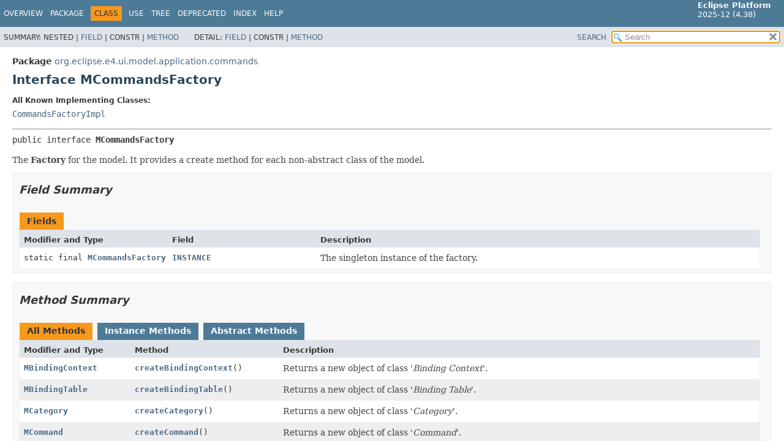

--- FILE ---
content_type: text/html
request_url: https://help.eclipse.org/latest/nftopic/org.eclipse.platform.doc.isv/reference/api/org/eclipse/e4/ui/model/application/commands/MCommandsFactory.html
body_size: 2865
content:
<!DOCTYPE HTML>
<html lang="en">
<head>
<!-- Generated by javadoc (21) -->
<title>MCommandsFactory (Eclipse Platform API Specification)</title>
<meta name="viewport" content="width=device-width, initial-scale=1">
<meta http-equiv="Content-Type" content="text/html; charset=UTF-8">
<meta name="description" content="declaration: package: org.eclipse.e4.ui.model.application.commands, interface: MCommandsFactory">
<meta name="generator" content="javadoc/ClassWriterImpl">
<link rel="stylesheet" type="text/css" href="../../../../../../../stylesheet.css" title="Style">
<link rel="stylesheet" type="text/css" href="../../../../../../../script-dir/jquery-ui.min.css" title="Style">
<script type="text/javascript" src="../../../../../../../script.js"></script>
<script type="text/javascript" src="../../../../../../../script-dir/jquery-3.7.1.min.js"></script>
<script type="text/javascript" src="../../../../../../../script-dir/jquery-ui.min.js"></script>
</head>
<body class="class-declaration-page">
<script type="text/javascript">var pathtoroot = "../../../../../../../";
loadScripts(document, 'script');</script>
<noscript>
<div>JavaScript is disabled on your browser.</div>
</noscript>
<div class="flex-box">
<header role="banner" class="flex-header">
<nav role="navigation">
<!-- ========= START OF TOP NAVBAR ======= -->
<div class="top-nav" id="navbar-top"><button id="navbar-toggle-button" aria-controls="navbar-top" aria-expanded="false" aria-label="Toggle navigation links"><span class="nav-bar-toggle-icon">&nbsp;</span><span class="nav-bar-toggle-icon">&nbsp;</span><span class="nav-bar-toggle-icon">&nbsp;</span></button>
<div class="skip-nav"><a href="#skip-navbar-top" title="Skip navigation links">Skip navigation links</a></div>
<div class="about-language"><span style='font-size:small'><b>Eclipse Platform</b><br>2025-12 (4.38)</span></div>
<ul id="navbar-top-firstrow" class="nav-list" title="Navigation">
<li><a href="../../../../../../../index.html">Overview</a></li>
<li><a href="package-summary.html">Package</a></li>
<li class="nav-bar-cell1-rev">Class</li>
<li><a href="class-use/MCommandsFactory.html">Use</a></li>
<li><a href="package-tree.html">Tree</a></li>
<li><a href="../../../../../../../deprecated-list.html">Deprecated</a></li>
<li><a href="../../../../../../../index-files/index-1.html">Index</a></li>
<li><a href="../../../../../../../help-doc.html#class">Help</a></li>
</ul>
<ul class="sub-nav-list-small">
<li>
<p>Summary:</p>
<ul>
<li>Nested</li>
<li><a href="#field-summary">Field</a></li>
<li>Constr</li>
<li><a href="#method-summary">Method</a></li>
</ul>
</li>
<li>
<p>Detail:</p>
<ul>
<li><a href="#field-detail">Field</a></li>
<li>Constr</li>
<li><a href="#method-detail">Method</a></li>
</ul>
</li>
</ul>
</div>
<div class="sub-nav">
<div id="navbar-sub-list">
<ul class="sub-nav-list">
<li>Summary:&nbsp;</li>
<li>Nested&nbsp;|&nbsp;</li>
<li><a href="#field-summary">Field</a>&nbsp;|&nbsp;</li>
<li>Constr&nbsp;|&nbsp;</li>
<li><a href="#method-summary">Method</a></li>
</ul>
<ul class="sub-nav-list">
<li>Detail:&nbsp;</li>
<li><a href="#field-detail">Field</a>&nbsp;|&nbsp;</li>
<li>Constr&nbsp;|&nbsp;</li>
<li><a href="#method-detail">Method</a></li>
</ul>
</div>
<div class="nav-list-search"><a href="../../../../../../../search.html">SEARCH</a>
<input type="text" id="search-input" disabled placeholder="Search">
<input type="reset" id="reset-button" disabled value="reset">
</div>
</div>
<!-- ========= END OF TOP NAVBAR ========= -->
<span class="skip-nav" id="skip-navbar-top"></span></nav>
</header>
<div class="flex-content">
<main role="main">
<!-- ======== START OF CLASS DATA ======== -->
<div class="header">
<div class="sub-title"><span class="package-label-in-type">Package</span>&nbsp;<a href="package-summary.html">org.eclipse.e4.ui.model.application.commands</a></div>
<h1 title="Interface MCommandsFactory" class="title">Interface MCommandsFactory</h1>
</div>
<section class="class-description" id="class-description">
<dl class="notes">
<dt>All Known Implementing Classes:</dt>
<dd><code><a href="impl/CommandsFactoryImpl.html" title="class in org.eclipse.e4.ui.model.application.commands.impl">CommandsFactoryImpl</a></code></dd>
</dl>
<hr>
<div class="type-signature"><span class="modifiers">public interface </span><span class="element-name type-name-label">MCommandsFactory</span></div>
<div class="block"><!-- begin-user-doc -->
 The <b>Factory</b> for the model.
 It provides a create method for each non-abstract class of the model.
 <!-- end-user-doc --></div>
</section>
<section class="summary">
<ul class="summary-list">
<!-- =========== FIELD SUMMARY =========== -->
<li>
<section class="field-summary" id="field-summary">
<h2>Field Summary</h2>
<div class="caption"><span>Fields</span></div>
<div class="summary-table three-column-summary">
<div class="table-header col-first">Modifier and Type</div>
<div class="table-header col-second">Field</div>
<div class="table-header col-last">Description</div>
<div class="col-first even-row-color"><code>static final <a href="MCommandsFactory.html" title="interface in org.eclipse.e4.ui.model.application.commands">MCommandsFactory</a></code></div>
<div class="col-second even-row-color"><code><a href="#INSTANCE" class="member-name-link">INSTANCE</a></code></div>
<div class="col-last even-row-color">
<div class="block">The singleton instance of the factory.</div>
</div>
</div>
</section>
</li>
<!-- ========== METHOD SUMMARY =========== -->
<li>
<section class="method-summary" id="method-summary">
<h2>Method Summary</h2>
<div id="method-summary-table">
<div class="table-tabs" role="tablist" aria-orientation="horizontal"><button id="method-summary-table-tab0" role="tab" aria-selected="true" aria-controls="method-summary-table.tabpanel" tabindex="0" onkeydown="switchTab(event)" onclick="show('method-summary-table', 'method-summary-table', 3)" class="active-table-tab">All Methods</button><button id="method-summary-table-tab2" role="tab" aria-selected="false" aria-controls="method-summary-table.tabpanel" tabindex="-1" onkeydown="switchTab(event)" onclick="show('method-summary-table', 'method-summary-table-tab2', 3)" class="table-tab">Instance Methods</button><button id="method-summary-table-tab3" role="tab" aria-selected="false" aria-controls="method-summary-table.tabpanel" tabindex="-1" onkeydown="switchTab(event)" onclick="show('method-summary-table', 'method-summary-table-tab3', 3)" class="table-tab">Abstract Methods</button></div>
<div id="method-summary-table.tabpanel" role="tabpanel" aria-labelledby="method-summary-table-tab0">
<div class="summary-table three-column-summary">
<div class="table-header col-first">Modifier and Type</div>
<div class="table-header col-second">Method</div>
<div class="table-header col-last">Description</div>
<div class="col-first even-row-color method-summary-table method-summary-table-tab2 method-summary-table-tab3"><code><a href="MBindingContext.html" title="interface in org.eclipse.e4.ui.model.application.commands">MBindingContext</a></code></div>
<div class="col-second even-row-color method-summary-table method-summary-table-tab2 method-summary-table-tab3"><code><a href="#createBindingContext()" class="member-name-link">createBindingContext</a>()</code></div>
<div class="col-last even-row-color method-summary-table method-summary-table-tab2 method-summary-table-tab3">
<div class="block">Returns a new object of class '<em>Binding Context</em>'.</div>
</div>
<div class="col-first odd-row-color method-summary-table method-summary-table-tab2 method-summary-table-tab3"><code><a href="MBindingTable.html" title="interface in org.eclipse.e4.ui.model.application.commands">MBindingTable</a></code></div>
<div class="col-second odd-row-color method-summary-table method-summary-table-tab2 method-summary-table-tab3"><code><a href="#createBindingTable()" class="member-name-link">createBindingTable</a>()</code></div>
<div class="col-last odd-row-color method-summary-table method-summary-table-tab2 method-summary-table-tab3">
<div class="block">Returns a new object of class '<em>Binding Table</em>'.</div>
</div>
<div class="col-first even-row-color method-summary-table method-summary-table-tab2 method-summary-table-tab3"><code><a href="MCategory.html" title="interface in org.eclipse.e4.ui.model.application.commands">MCategory</a></code></div>
<div class="col-second even-row-color method-summary-table method-summary-table-tab2 method-summary-table-tab3"><code><a href="#createCategory()" class="member-name-link">createCategory</a>()</code></div>
<div class="col-last even-row-color method-summary-table method-summary-table-tab2 method-summary-table-tab3">
<div class="block">Returns a new object of class '<em>Category</em>'.</div>
</div>
<div class="col-first odd-row-color method-summary-table method-summary-table-tab2 method-summary-table-tab3"><code><a href="MCommand.html" title="interface in org.eclipse.e4.ui.model.application.commands">MCommand</a></code></div>
<div class="col-second odd-row-color method-summary-table method-summary-table-tab2 method-summary-table-tab3"><code><a href="#createCommand()" class="member-name-link">createCommand</a>()</code></div>
<div class="col-last odd-row-color method-summary-table method-summary-table-tab2 method-summary-table-tab3">
<div class="block">Returns a new object of class '<em>Command</em>'.</div>
</div>
<div class="col-first even-row-color method-summary-table method-summary-table-tab2 method-summary-table-tab3"><code><a href="MCommandParameter.html" title="interface in org.eclipse.e4.ui.model.application.commands">MCommandParameter</a></code></div>
<div class="col-second even-row-color method-summary-table method-summary-table-tab2 method-summary-table-tab3"><code><a href="#createCommandParameter()" class="member-name-link">createCommandParameter</a>()</code></div>
<div class="col-last even-row-color method-summary-table method-summary-table-tab2 method-summary-table-tab3">
<div class="block">Returns a new object of class '<em>Command Parameter</em>'.</div>
</div>
<div class="col-first odd-row-color method-summary-table method-summary-table-tab2 method-summary-table-tab3"><code><a href="MHandler.html" title="interface in org.eclipse.e4.ui.model.application.commands">MHandler</a></code></div>
<div class="col-second odd-row-color method-summary-table method-summary-table-tab2 method-summary-table-tab3"><code><a href="#createHandler()" class="member-name-link">createHandler</a>()</code></div>
<div class="col-last odd-row-color method-summary-table method-summary-table-tab2 method-summary-table-tab3">
<div class="block">Returns a new object of class '<em>Handler</em>'.</div>
</div>
<div class="col-first even-row-color method-summary-table method-summary-table-tab2 method-summary-table-tab3"><code><a href="MKeyBinding.html" title="interface in org.eclipse.e4.ui.model.application.commands">MKeyBinding</a></code></div>
<div class="col-second even-row-color method-summary-table method-summary-table-tab2 method-summary-table-tab3"><code><a href="#createKeyBinding()" class="member-name-link">createKeyBinding</a>()</code></div>
<div class="col-last even-row-color method-summary-table method-summary-table-tab2 method-summary-table-tab3">
<div class="block">Returns a new object of class '<em>Key Binding</em>'.</div>
</div>
<div class="col-first odd-row-color method-summary-table method-summary-table-tab2 method-summary-table-tab3"><code><a href="MParameter.html" title="interface in org.eclipse.e4.ui.model.application.commands">MParameter</a></code></div>
<div class="col-second odd-row-color method-summary-table method-summary-table-tab2 method-summary-table-tab3"><code><a href="#createParameter()" class="member-name-link">createParameter</a>()</code></div>
<div class="col-last odd-row-color method-summary-table method-summary-table-tab2 method-summary-table-tab3">
<div class="block">Returns a new object of class '<em>Parameter</em>'.</div>
</div>
</div>
</div>
</div>
</section>
</li>
</ul>
</section>
<section class="details">
<ul class="details-list">
<!-- ============ FIELD DETAIL =========== -->
<li>
<section class="field-details" id="field-detail">
<h2>Field Details</h2>
<ul class="member-list">
<li>
<section class="detail" id="INSTANCE">
<h3>INSTANCE</h3>
<div class="member-signature"><span class="modifiers">static final</span>&nbsp;<span class="return-type"><a href="MCommandsFactory.html" title="interface in org.eclipse.e4.ui.model.application.commands">MCommandsFactory</a></span>&nbsp;<span class="element-name">INSTANCE</span></div>
<div class="block">The singleton instance of the factory.
 <!-- begin-user-doc -->
 <!-- end-user-doc --></div>
</section>
</li>
</ul>
</section>
</li>
<!-- ============ METHOD DETAIL ========== -->
<li>
<section class="method-details" id="method-detail">
<h2>Method Details</h2>
<ul class="member-list">
<li>
<section class="detail" id="createBindingContext()">
<h3>createBindingContext</h3>
<div class="member-signature"><span class="return-type"><a href="MBindingContext.html" title="interface in org.eclipse.e4.ui.model.application.commands">MBindingContext</a></span>&nbsp;<span class="element-name">createBindingContext</span>()</div>
<div class="block">Returns a new object of class '<em>Binding Context</em>'.
 <!-- begin-user-doc -->
 <!-- end-user-doc --></div>
<dl class="notes">
<dt>Returns:</dt>
<dd>a new object of class '<em>Binding Context</em>'.</dd>
<dt>Since:</dt>
<dd>1.0</dd>
</dl>
</section>
</li>
<li>
<section class="detail" id="createBindingTable()">
<h3>createBindingTable</h3>
<div class="member-signature"><span class="return-type"><a href="MBindingTable.html" title="interface in org.eclipse.e4.ui.model.application.commands">MBindingTable</a></span>&nbsp;<span class="element-name">createBindingTable</span>()</div>
<div class="block">Returns a new object of class '<em>Binding Table</em>'.
 <!-- begin-user-doc -->
 <!-- end-user-doc --></div>
<dl class="notes">
<dt>Returns:</dt>
<dd>a new object of class '<em>Binding Table</em>'.</dd>
<dt>Since:</dt>
<dd>1.0</dd>
</dl>
</section>
</li>
<li>
<section class="detail" id="createCommand()">
<h3>createCommand</h3>
<div class="member-signature"><span class="return-type"><a href="MCommand.html" title="interface in org.eclipse.e4.ui.model.application.commands">MCommand</a></span>&nbsp;<span class="element-name">createCommand</span>()</div>
<div class="block">Returns a new object of class '<em>Command</em>'.
 <!-- begin-user-doc -->
 <!-- end-user-doc --></div>
<dl class="notes">
<dt>Returns:</dt>
<dd>a new object of class '<em>Command</em>'.</dd>
<dt>Since:</dt>
<dd>1.0</dd>
</dl>
</section>
</li>
<li>
<section class="detail" id="createCommandParameter()">
<h3>createCommandParameter</h3>
<div class="member-signature"><span class="return-type"><a href="MCommandParameter.html" title="interface in org.eclipse.e4.ui.model.application.commands">MCommandParameter</a></span>&nbsp;<span class="element-name">createCommandParameter</span>()</div>
<div class="block">Returns a new object of class '<em>Command Parameter</em>'.
 <!-- begin-user-doc -->
 <!-- end-user-doc --></div>
<dl class="notes">
<dt>Returns:</dt>
<dd>a new object of class '<em>Command Parameter</em>'.</dd>
<dt>Since:</dt>
<dd>1.0</dd>
</dl>
</section>
</li>
<li>
<section class="detail" id="createHandler()">
<h3>createHandler</h3>
<div class="member-signature"><span class="return-type"><a href="MHandler.html" title="interface in org.eclipse.e4.ui.model.application.commands">MHandler</a></span>&nbsp;<span class="element-name">createHandler</span>()</div>
<div class="block">Returns a new object of class '<em>Handler</em>'.
 <!-- begin-user-doc -->
 <!-- end-user-doc --></div>
<dl class="notes">
<dt>Returns:</dt>
<dd>a new object of class '<em>Handler</em>'.</dd>
<dt>Since:</dt>
<dd>1.0</dd>
</dl>
</section>
</li>
<li>
<section class="detail" id="createKeyBinding()">
<h3>createKeyBinding</h3>
<div class="member-signature"><span class="return-type"><a href="MKeyBinding.html" title="interface in org.eclipse.e4.ui.model.application.commands">MKeyBinding</a></span>&nbsp;<span class="element-name">createKeyBinding</span>()</div>
<div class="block">Returns a new object of class '<em>Key Binding</em>'.
 <!-- begin-user-doc -->
 <!-- end-user-doc --></div>
<dl class="notes">
<dt>Returns:</dt>
<dd>a new object of class '<em>Key Binding</em>'.</dd>
<dt>Since:</dt>
<dd>1.0</dd>
</dl>
</section>
</li>
<li>
<section class="detail" id="createParameter()">
<h3>createParameter</h3>
<div class="member-signature"><span class="return-type"><a href="MParameter.html" title="interface in org.eclipse.e4.ui.model.application.commands">MParameter</a></span>&nbsp;<span class="element-name">createParameter</span>()</div>
<div class="block">Returns a new object of class '<em>Parameter</em>'.
 <!-- begin-user-doc -->
 <!-- end-user-doc --></div>
<dl class="notes">
<dt>Returns:</dt>
<dd>a new object of class '<em>Parameter</em>'.</dd>
<dt>Since:</dt>
<dd>1.0</dd>
</dl>
</section>
</li>
<li>
<section class="detail" id="createCategory()">
<h3>createCategory</h3>
<div class="member-signature"><span class="return-type"><a href="MCategory.html" title="interface in org.eclipse.e4.ui.model.application.commands">MCategory</a></span>&nbsp;<span class="element-name">createCategory</span>()</div>
<div class="block">Returns a new object of class '<em>Category</em>'.
 <!-- begin-user-doc -->
 <!-- end-user-doc --></div>
<dl class="notes">
<dt>Returns:</dt>
<dd>a new object of class '<em>Category</em>'.</dd>
<dt>Since:</dt>
<dd>1.0</dd>
</dl>
</section>
</li>
</ul>
</section>
</li>
</ul>
</section>
<!-- ========= END OF CLASS DATA ========= -->
</main>
<footer role="contentinfo">
<hr>
<p class="legal-copy"><small><br><span style='font-size:small;float:right'>Copyright (c) 2000, 2025 Eclipse Contributors and others. All rights reserved.</span><span style='font-size:small'><a href='../../../../../../../../misc/api-usage-rules.html'>Guidelines for using Eclipse APIs.</a></span></small></p>
</footer>
</div>
</div>
</body>
</html>
